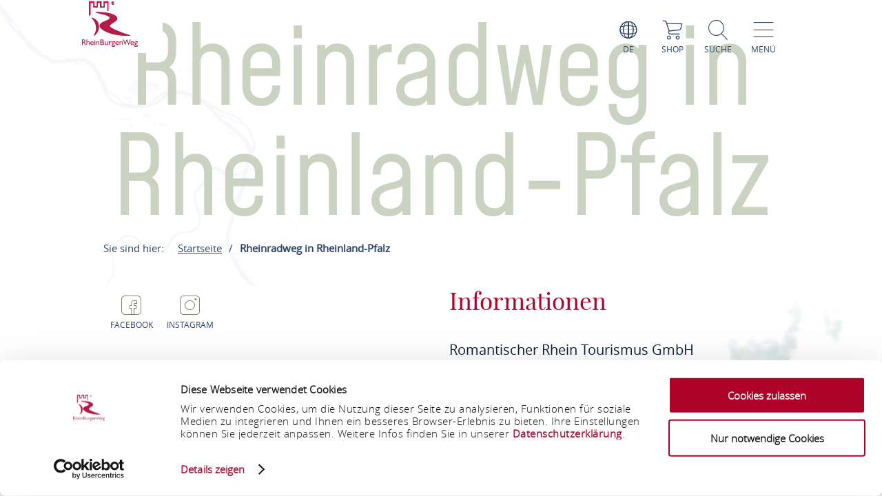

--- FILE ---
content_type: text/html; charset=UTF-8
request_url: https://www.rheinburgenweg.com/a-rheinradweg-veloroute-rhein
body_size: 7196
content:
<!DOCTYPE html><html lang="de" class="rheinburgenweg"><head><link rel="stylesheet" href="https://www.rheinburgenweg.com/portal/dist/_vendor/fonts/A.fonts-icomoon.0bfe24b0.css.pagespeed.cf.DBFfrH-eJG.css"><style>@font-face{font-family:mohaveregular;src:url(portal/dist/_vendor/fonts/Mohave/regular/mohave-regular-webfont.192c7d4a.woff2) format('woff2') , url(portal/dist/_vendor/fonts/Mohave/regular/mohave-regular-webfont.48edaaac.woff) format('woff');font-weight:400;font-style:normal;font-display:swap}</style><style>@font-face{font-family:open_sansregular;src:url(portal/dist/_vendor/fonts/Opensans/regular/opensans-regular-webfont.374b85b0.woff2) format('woff2') , url(portal/dist/_vendor/fonts/Opensans/regular/opensans-regular-webfont.60382fc0.woff) format('woff');font-weight:400;font-style:normal;font-display:swap}</style><style>@font-face{font-family:open_sansbold;src:url(portal/dist/_vendor/fonts/Opensans/bold/opensans-bold-webfont.9b1a6889.woff2) format('woff2') , url(portal/dist/_vendor/fonts/Opensans/bold/opensans-bold-webfont.c4e2ac1d.woff) format('woff');font-weight:400;font-style:normal;font-display:swap}</style><style>@font-face{font-family:open_sanslight;src:url(portal/dist/_vendor/fonts/Opensans/light/opensans-light-webfont.4fc3eb6a.woff2) format('woff2') , url(portal/dist/_vendor/fonts/Opensans/light/opensans-light-webfont.3d12c41e.woff) format('woff');font-weight:400;font-style:normal;font-display:swap}</style><style>@font-face{font-family:open_sanssemibold;src:url(portal/dist/_vendor/fonts/Opensans/semibold/opensans-semibold-webfont.7fa64dda.woff2) format('woff2') , url(portal/dist/_vendor/fonts/Opensans/semibold/opensans-semibold-webfont.ffef9210.woff) format('woff');font-weight:400;font-style:normal;font-display:swap}</style><style>@font-face{font-family:playfair_displayregular;src:url(portal/dist/_vendor/fonts/Playfairdisplay/regular/playfairdisplay-regular-webfont.b984f212.woff2) format('woff2') , url(portal/dist/_vendor/fonts/Playfairdisplay/regular/playfairdisplay-regular-webfont.8111c8bc.woff) format('woff');font-weight:400;font-style:normal;font-display:swap}</style><link rel="stylesheet" href="https://www.rheinburgenweg.com/portal/dist/atoms/grid/assets/styles/A.grid-base.555cb604.css.pagespeed.cf.wOXEFtiqys.css"><style>@media screen{html{height:auto;background:#fff;overflow-x:hidden}body,html{margin:0;border:0;padding:0;width:100%;box-sizing:border-box;-webkit-overflow-scrolling:touch}body{padding-top:102px}html.-state-noScroll,html.-state-noScroll>body{overflow-y:hidden}}@media screen and (min-width:1001px){body:not(.noBackground){background:url(portal/dist/organisms/frameTop/assets/images/xbackground.162aff9e.png.pagespeed.ic.FVVfAXs1w1.webp) repeat-y;background-size:contain}}@media screen{body.winter{background:url(portal/dist/organisms/frameTop/assets/images/xbackground_winter.b9513436.png.pagespeed.ic.5RPks3nXDz.webp);background-size:contain}a,button{cursor:pointer}em,strong{font:inherit}a{color:inherit}#CybotCookiebotDialogBodyContentTitle{font-size:17px}#CybotCookiebotDialog div{font:300 15px/18px open_sanslight,Arial,sans-serif;font-weight:300;font-style:normal;font-size:15px;line-height:18px}#CybotCookiebotDialogBodyButtonDecline{padding:5px}#CybotCookiebotDialogBodyButtonAccept,#CybotCookiebotDialogBodyButtonDetails{padding:5px 0}}</style><link rel="stylesheet" href="https://www.rheinburgenweg.com/portal/dist/organisms/pageHeader/assets/styles/pageHeader-base.c69c9906.css"><link rel="stylesheet" href="https://www.rheinburgenweg.com/portal/dist/organisms/offCanvas/assets/styles/A.offCanvas-base.d9d44b28.css.pagespeed.cf.45fGlS4qAF.css"><link rel="stylesheet" href="https://www.rheinburgenweg.com/portal/dist/organisms/offCanvasNav/assets/styles/A.offCanvasNav-base.61221a8e.css.pagespeed.cf.WlR-qCTOjZ.css"><link rel="stylesheet" href="https://www.rheinburgenweg.com/portal/dist/organisms/offCanvasLanguageSwitch/assets/styles/A.offCanvasLanguageSwitch-base.23acaa2c.css.pagespeed.cf.cxZFBt8K5K.css"><link rel="stylesheet" href="https://www.rheinburgenweg.com/portal/dist/organisms/offCanvasSearch/assets/styles/A.offCanvasSearch-base.59838b5d.css.pagespeed.cf.RWdmZfxNXF.css"><link rel="stylesheet" href="https://www.rheinburgenweg.com/portal/dist/organisms/headlineBlock/assets/styles/A.headlineBlock-base.cf9133f3.css.pagespeed.cf.qHOF9sp5yH.css"><style>#breadcrumb{color:#2d4467;font:400 15px/2em open_sansregular,Arial,sans-serif;font-weight:400;font-style:normal;font-size:15px;line-height:2em;margin-bottom:40px}#breadcrumb p{margin:0;display:inline-block}@media screen and (max-width:550px){#breadcrumb{font:300 14px/2em open_sansregular,Arial,sans-serif;font-weight:300;font-style:normal;font-size:14px;line-height:2em}}#breadcrumb ul{margin:0 0 0 -20px;list-style:none}@media screen and (max-width:1000px){#breadcrumb{position:relative;overflow:auto}#breadcrumb ul{width:200%;top:0;position:absolute}}#breadcrumb ul>li{display:inline-block}#breadcrumb ul>li:not(:last-child)::after{content:'/';display:inline-block;margin:0 10px}#breadcrumb ul>li:last-child{font-weight:700}#breadcrumb ul>li:last-child>a{text-decoration:none}</style><style>#pageFooter{overflow:hidden}@media (min-width:1001px){#pageFooter{background:url(portal/dist/organisms/pageFooter/assets/images/xfooterBackground.46df0aba.png.pagespeed.ic.t-Ds1eesla.webp) no-repeat #fff}}@media (max-width:1000px){#pageFooter{text-align:center;background:url(portal/dist/organisms/pageFooter/assets/images/xfooterBackgroundMobile.a060b145.png.pagespeed.ic.wa479LhJyW.webp) no-repeat #fff;background-size:cover}}@media (max-width:550px){#pageFooter{background-position:50% 50%}}@media (min-width:1001px){.winter #pageFooter{background:url(portal/dist/organisms/pageFooter/assets/images/xfooterBackgroundWinter.b96e8f51.png.pagespeed.ic.ZUJruSFp-T.webp) no-repeat #fff}}#pageFooter>.h-grid>h2{color:#cad2c1;margin:0}@media (min-width:1441px){#pageFooter>.h-grid>h2{font:400 160px/135px mohaveregular,Arial,sans-serif;font-weight:400;font-style:normal;font-size:160px;line-height:135px;padding-top:8px}}@media (max-width:1440px){#pageFooter>.h-grid>h2{font:400 55px/1.22222222em mohaveregular,Arial,sans-serif;font-weight:400;font-style:normal;font-size:55px;line-height:1.22222222em}}@media (max-width:550px){#pageFooter>.h-grid>h2{line-height:.9em}}@media (max-width:1000px){.winter #pageFooter{background:url(portal/dist/organisms/pageFooter/assets/images/xfooterBackgroundMobileWinter.d0a3125c.png.pagespeed.ic.AnP2F1HXli.webp) no-repeat #fff;background-size:cover}#pageFooter>.h-grid>h3{font-size:30px}}.rrtProject #pageFooter>.h-grid>h2{color:#a69462}#pageFooter.followingPagesFooter>.h-grid>h2{color:#4f9047}</style><link rel="stylesheet" href="https://www.rheinburgenweg.com/portal/dist/molecules/pageFooter__contact/assets/styles/A.pageFooter__contact-base.65c4921f.css.pagespeed.cf.Iy0LOdeMxj.css"><style>.pageFooter__openingHours>h3{color:#2d4467;margin:0 0 30px}@media (min-width:1440px){.pageFooter__openingHours>h3{font:400 50px/1.1em playfair_displayregular,Arial,sans-serif;font-weight:400;font-style:normal;font-size:50px;line-height:1.1em}}@media (max-width:1439px){.pageFooter__openingHours>h3{font:400 35px/1.28571429em playfair_displayregular,Arial,sans-serif;font-weight:400;font-style:normal;font-size:35px;line-height:1.28571429em}}.pageFooter__openingHours{color:#0b1d38;padding-right:26px;font:300 20px/35px open_sansregular,Arial,sans-serif;font-weight:300;font-style:normal;font-size:20px;line-height:35px}.pageFooter__openingHours>ul{padding:0;margin:0;list-style-type:none}.pageFooter__openingHours>ul>li{display:-ms-flexbox;display:flex}.pageFooter__openingHours>ul>li>span:first-child{margin-right:25px}@media (min-width:1001px){.pageFooter__openingHours>ul>li>span:first-child{width:25%}}@media (max-width:1000px){.pageFooter__openingHours>ul>li>span:first-child{width:45%}}.pageFooter__openingHours>ul>li>span:not(:first-child){-ms-flex:1 1;flex:1 1}</style><style>.pageFooter__links{margin-bottom:0;position:relative}@media (max-width:550px){.pageFooter__links{bottom:10px}}.pageFooter__links>a{cursor:pointer;display:inline-block;text-transform:uppercase;color:#2d4467;font:400 18px/1em open_sansregular,Arial,sans-serif;font-weight:400;font-style:normal;font-size:18px;line-height:1em;padding:10px;-webkit-text-decoration-color:#6c775e;text-decoration-color:#6c775e}.pageFooter__links>a>[class*="icon-"]{color:#6c775e}.rrtProject .pageFooter__links>a{color:#8e1c3f;-webkit-text-decoration-color:#a69462;text-decoration-color:#a69462}.rrtProject .pageFooter__links>a>[class*="icon-"]{color:#a69462}</style><style>.pageFooter__backToTop{text-transform:uppercase;display:inline-block;text-decoration:none;color:#fff;font:400 16px/1em open_sansregular,Arial,sans-serif;font-weight:400;font-style:normal;font-size:16px;line-height:1em;position:relative;bottom:-5px}@media (max-width:1000px){.pageFooter__backToTop{text-align:center;width:100%;height:55px}}@media (min-width:1440px){.pageFooter__backToTop{float:right}}@media (max-width:550px){.pageFooter__backToTop{bottom:-5px}}.pageFooter__backToTop>[class^="icon-"]{display:block;text-align:center;font-size:28px}</style><style>.ps__rail-x,.ps__rail-y{display:none;opacity:0;position:absolute}.ps{overflow-anchor:none;-ms-overflow-style:none;touch-action:auto;-ms-touch-action:auto;overflow:auto!important}.ps__rail-x{transition:background-color .2s linear , opacity .2s linear;-webkit-transition:background-color .2s linear , opacity .2s linear;height:15px;bottom:0}.ps__rail-y{transition:background-color .2s linear , opacity .2s linear;-webkit-transition:background-color .2s linear , opacity .2s linear;width:15px;right:0}.ps--active-x>.ps__rail-x,.ps--active-y>.ps__rail-y{display:block;background-color:transparent}.ps--focus>.ps__rail-x,.ps--focus>.ps__rail-y,.ps--scrolling-x>.ps__rail-x,.ps--scrolling-y>.ps__rail-y,.ps:hover>.ps__rail-x,.ps:hover>.ps__rail-y{opacity:.6}.ps .ps__rail-x.ps--clicking,.ps .ps__rail-x:focus,.ps .ps__rail-x:hover,.ps .ps__rail-y.ps--clicking,.ps .ps__rail-y:focus,.ps .ps__rail-y:hover{background-color:#eee;opacity:.9}.ps__thumb-x,.ps__thumb-y{background-color:#aaa;border-radius:6px;position:absolute}.ps__thumb-x{transition:background-color .2s linear , height .2s ease-in-out;-webkit-transition:background-color .2s linear , height .2s ease-in-out;height:6px;bottom:2px}.ps__thumb-y{transition:background-color .2s linear , width .2s ease-in-out;-webkit-transition:background-color .2s linear , width .2s ease-in-out;width:6px;right:2px}.ps__rail-x.ps--clicking .ps__thumb-x,.ps__rail-x:focus>.ps__thumb-x,.ps__rail-x:hover>.ps__thumb-x{background-color:#999;height:11px}.ps__rail-y.ps--clicking .ps__thumb-y,.ps__rail-y:focus>.ps__thumb-y,.ps__rail-y:hover>.ps__thumb-y{background-color:#999;width:11px}@media screen and (-ms-high-contrast:active),(-ms-high-contrast:none){.ps{overflow:auto!important}}</style><script id="Cookiebot" src="https://consent.cookiebot.com/uc.js" data-cbid="56eb3f32-5e92-40fd-8827-62a52b84370d" data-blockingmode="auto"></script><script>imx={dist:'https://www.rheinburgenweg.com/portal/dist',map:{"zoom":7,"coords":{"lat":50.322622,"lng":7.585644},"system":"googlemaps","accessKey":"AIzaSyB7WJ1wrsKXQM1_66UmGFSZk_r5mdN5pJ8","markers":{"activeDefault":"\/_vendor\/images\/map\/mapMarkerRheinburgenweg--active.png"}},language:'de',translations:{autocomplete:{hits:'Treffer'}},mapMarkerActive:'https://www.rheinburgenweg.com/portal/dist//_vendor/images/map/mapMarkerRheinburgenweg--active.png'}</script><link rel="apple-touch-icon" sizes="180x180" href="/portal/dist/_vendor/favicons/rheinburgenweg/xapple-touch-icon.png.pagespeed.ic.RwUgWx_Dni.webp"><link rel="icon" type="image/png" href="/portal/dist/_vendor/favicons/rheinburgenweg/xfavicon-32x32.png.pagespeed.ic.1JbLGjh-Gf.webp" sizes="32x32"><link rel="icon" type="image/png" href="/portal/dist/_vendor/favicons/rheinburgenweg/xfavicon-16x16.png.pagespeed.ic.Yxt8_s-3Io.webp" sizes="16x16"><link rel="manifest" href="/portal/dist/_vendor/favicons/rheinburgenweg/manifest.json"><link rel="shortcut icon" href="/portal/dist/_vendor/favicons/rheinburgenweg/favicon.ico"><meta name="msapplication-config" content="/portal/dist/_vendor/favicons/rheinburgenweg/browserconfig.xml"><meta charset="utf-8"><meta name="viewport" content="width=device-width, initial-scale=1, maximum-scale=1, user-scalable=1"><title>Rheinradweg in Rheinland-Pfalz</title><meta name="robots" content="index, follow, noodp"><meta name="description" content="Am Rheinradweg als einem der bedeutendsten europ&auml;ischen Radfernwege von 1.450 km L&auml;nge hat Rheinland-Pfalz linksrheinisch zwischen der Grenze zu Frankreich im S&uuml;den und der Landesgrenze zu NRW im Norden einen Anteil von ca. 318 km, rechtsrheinisch 75 km.
Ohne Anstiege verl&auml;uft der Rheinradweg meist in Ufern&auml;he und fast immer auf eigenen Wegen. Er ist durchgehend mit dem Routenlogo EuroVelo 15 beschildert."><meta name="publisher" content="Romantischer Rhein Tourismus GmbH"><meta name="google-site-verification" content="9lCbAYnNAjQDDqoG-aN7gG3cbMwug2_OzSKqW-Pj0vs"><meta name="date" content="2026-01-15T00:21:54+01:00"><meta name="geo.position" content="48.957911;8.186617"><meta name="ICBM" content="48.957911, 8.186617"><meta property="og:title" content="Rheinradweg in Rheinland-Pfalz"><meta property="og:description" content="Am Rheinradweg als einem der bedeutendsten europ&auml;ischen Radfernwege von 1.450 km L&auml;nge hat Rheinland-Pfalz linksrheinisch zwischen der Grenze zu Frankreich im S&uuml;den und der Landesgrenze zu NRW im Norden einen Anteil von ca. 318 km, rechtsrheinisch 75 km.
Ohne Anstiege verl&auml;uft der Rheinradweg meist in Ufern&auml;he und fast immer auf eigenen Wegen. Er ist durchgehend mit dem Routenlogo EuroVelo 15 beschildert."><meta property="og:site_name" content=""><meta property="og:url" content="https://www.rheinburgenweg.com/a-rheinradweg-veloroute-rhein"><meta property="og:image" content="https://img.oastatic.com/img/52043373/.jpg"><meta property="og:type" content="article"><link rel="canonical" href="https://www.rheinburgenweg.com/a-rheinradweg-veloroute-rhein"><!-- Global site tag (gtag.js) - Google Analytics --><script type="text/plain" data-cookieconsent="marketing" async src="https://www.googletagmanager.com/gtag/js?id=UA-10093937-4"></script><script type="text/plain" data-cookieconsent="marketing">
window.dataLayer = window.dataLayer || [];function gtag() {
dataLayer.push(arguments);
}gtag('js', new Date());gtag('config', 'UA-10093937-4');
</script><script type="text/plain" data-cookieconsent="marketing">
(function(w, d, s, l, i) {
w[l] = w[l] || [];
w[l].push({
'gtm.start':
new Date().getTime(), event: 'gtm.js'
});
var f = d.getElementsByTagName(s)[0],
j = d.createElement(s), dl = l != 'dataLayer' ? '&l=' + l : '';
j.async = true;
j.src =
'https://www.googletagmanager.com/gtm.js?id=' + i + dl;
f.parentNode.insertBefore(j, f);
})(window, document, 'script', 'dataLayer', 'GTM-WN2N9K3');
</script></head><body><noscript><meta HTTP-EQUIV="refresh" content="0;url='https://www.rheinburgenweg.com/a-rheinradweg-veloroute-rhein?PageSpeed=noscript'" /><style><!--table,div,span,font,p{display:none} --></style><div style="display:block">Please click <a href="https://www.rheinburgenweg.com/a-rheinradweg-veloroute-rhein?PageSpeed=noscript">here</a> if you are not redirected within a few seconds.</div></noscript><!-- Google Tag Manager (noscript) --><noscript><iframe src="https://www.googletagmanager.com/ns.html?id=GTM-WN2N9K3" height="0" width="0" style="display:none;visibility:hidden"></iframe></noscript><!-- End Google Tag Manager (noscript) --><header id="pageHeader" class="rheinburgenweg" itemscope itemtype="https://schema.org/WPHeader" role="banner"><div class="h-grid"><a href="https://www.rheinburgenweg.com/" id="pageHeader__logo" class="h-el-lg-2 rheinburgenweg largeHeaderLogo"><img src="https://www.rheinburgenweg.com/portal/dist/_vendor/images/rheinburgenweg/logo.svg" class="desktopLogo" alt="Logo"></a><div id="pageHeader__functions" class="h-el-lg-10 h-el-md-8  h-el-sm-8 h-el-ty-8 "><div class="pageHeader__functions__element" id="pageHeader__languageSwitch"><span class="icon-globe"></span><span class="text">de</span><ul id="pageHeader__languageSwitch__languages"><li class="pageHeader__languageSwitch__languages__language"><a href="https://www.rheinburgenweg.com/en/a-rhine-cycle-route-in-rhineland-palatinate">
English
</a></li><li class="pageHeader__languageSwitch__languages__language"><a href="https://www.rheinburgenweg.com/nl/a-rijnfietsroute-in-rijnland-palts">
Nederlands
</a></li></ul></div><a href="https://www.romantischer-rhein.de/webshop#/erlebnisse"><div id="pageHeader__shop" class="pageHeader__functions__element"><span class="icon-shopping-cart"></span><span class="text">Shop</span></div></a><div class="pageHeader__functions__element" id="pageHeader__searchOpener" data-js_offcanvasSearchOpener="true"><span class="icon-search"></span><span class="text">Suche</span></div><div class="pageHeader__functions__element" data-js_offcanvasopener="true"><span class="icon-men"></span><span class="text">Menü</span></div></div></div></header><div id="offCanvas"><div id="offCanvas__nav" role="navigation"><div class="h-grid"><div class="offCanvas__nav__menu h-el-lg-12 h-el-ty-12 v-el-1 "><div class="offCanvas__nav__menu__linkList"><div class="offCanvas__nav__menu__element" id="languageSwitchOpener" data-js_offcanvasLanguageSwitchOpener="true"><span class="icon-globe"></span><span class="text">de</span></div><a href="https://www.romantischer-rhein.de/webshop#/erlebnisse" target="_blank"><div id="offCanvas__nav__shop" class="offCanvas__nav__menu__element"><span class="icon-shopping-cart"></span><span class="text">Shop</span></div></a><div class="offCanvas__nav__menu__element" id="searchOpener" data-js_offcanvasSearchOpener="true"><span class="icon-search"></span><span class="text">Suche</span></div><div id="offCanvas__nav__closer" class="offCanvas__nav__menu__element"><span class="icon-close"></span><span class="text">Schliessen</span></div></div></div><div class="offCanvas__nav__list"><div class="offCanvas__nav__list__column rheinburgenweg"><h3><a href="https://www.rheinburgenweg.com/rheinburgenweg/rheinburgenweg-portrait">Portrait</a></h3><span class="icon-plus openCloseSwitch"></span><span class="icon-minus  openCloseSwitch"></span><ul class="offCanvas__nav__list__column__list"><li class="offCanvas__nav__list__column__list__node state__inactive"><h4><a href="https://www.rheinburgenweg.com/rheinburgenweg/rheinburgenweg-portrait/qualitaetsweg">Qualitätsweg</a></h4></li><li class="offCanvas__nav__list__column__list__node state__inactive"><h4><a href="https://www.rheinburgenweg.com/rheinburgenweg/rheinburgenweg-portrait/markierung-rheinburgenweg">Markierung</a></h4></li><li class="offCanvas__nav__list__column__list__node state__inactive"><h4><a href="https://www.rheinburgenweg.com/rheinburgenweg/rheinburgenweg-portrait/wegweisung-rheinburgenweg">Wegweisung</a></h4></li></div><div class="offCanvas__nav__list__column rheinburgenweg"><h3><a href="https://www.rheinburgenweg.com/rheinburgenweg/rheinburgenweg-etappen">Etappen</a></h3><span class="icon-plus openCloseSwitch"></span><span class="icon-minus  openCloseSwitch"></span><ul class="offCanvas__nav__list__column__list"><li class="offCanvas__nav__list__column__list__node state__inactive"><h4><a href="https://www.rheinburgenweg.com/rheinburgenweg/rheinburgenweg-etappen/etappen-unteres-mittelrheintal">Unteres Mittelrheintal</a></h4></li><li class="offCanvas__nav__list__column__list__node state__inactive"><h4><a href="https://www.rheinburgenweg.com/rheinburgenweg/rheinburgenweg-etappen/etappen-oberes-mittelrheintal">Oberes Mittelrheintal</a></h4></li><li class="offCanvas__nav__list__column__list__node state__inactive"><h4><a href="https://www.rheinburgenweg.com/rheinburgenweg/rheinburgenweg-etappen/premium-rundwege-am-rheinburgenweg">Premium-Rundwege am RheinBurgenWeg</a></h4></li></div><div class="offCanvas__nav__list__column rheinburgenweg"><h3><a href="https://www.rheinburgenweg.com/rheinburgenweg/infos/wegenews">Informationen</a></h3><span class="icon-plus openCloseSwitch"></span><span class="icon-minus  openCloseSwitch"></span><ul class="offCanvas__nav__list__column__list"><li class="offCanvas__nav__list__column__list__node state__inactive"><h4><a href="https://www.rheinburgenweg.com/rheinburgenweg/infos/sehenswuerdigkeiten-am-rheinburgenweg">Sehenswürdigkeiten</a></h4></li><li class="offCanvas__nav__list__column__list__node state__inactive"><h4><a href="https://www.rheinburgenweg.com/rheinburgenweg/infos/veranstaltungen-am-rheinburgenweg">Veranstaltungen</a></h4></li><li class="offCanvas__nav__list__column__list__node state__inactive"><h4><a href="https://www.rheinburgenweg.com/rheinburgenweg/infos/sicherheitshinweise-rheinburgenweg">Sicherheitshinweise</a></h4></li><li class="offCanvas__nav__list__column__list__node state__inactive"><h4><a href="https://www.rheinburgenweg.com/rheinburgenweg/infos/biken-reiten">Biken &amp; Reiten</a></h4></li><li class="offCanvas__nav__list__column__list__node state__inactive"><h4><a href="https://www.rheinburgenweg.com/rheinburgenweg/infos/wegenews">Wegemeldungen</a></h4></li></div><div class="offCanvas__nav__list__column rheinburgenweg"><h3><a href="https://www.rheinburgenweg.com/rheinburgenweg/gastgeber-wanderangebote/unterkuenfte-rheinburgenweg">Gastgeber &amp; Wanderangebote</a></h3><span class="icon-plus openCloseSwitch"></span><span class="icon-minus  openCloseSwitch"></span><ul class="offCanvas__nav__list__column__list"><li class="offCanvas__nav__list__column__list__node state__inactive"><h4><a href="https://www.rheinburgenweg.com/rheinburgenweg/gastgeber-wanderangebote/unterkuenfte-rheinburgenweg">Unterkünfte</a></h4></li><li class="offCanvas__nav__list__column__list__node state__inactive"><h4><a href="https://www.rheinburgenweg.com/rheinburgenweg/gastgeber-wanderangebote/wanderangebote-rheinburgenweg">Wanderangebote</a></h4></li><li class="offCanvas__nav__list__column__list__node state__inactive"><h4><a href="https://www.rheinburgenweg.com/rheinburgenweg/gastgeber-wanderangebote/gastronomie-am-rheinburgenweg">Gastronomie</a></h4></li></div><div class="offCanvas__nav__list__column rheinburgenweg"><h3><a href="https://www.rheinburgenweg.com/rheinburgenweg/service-rheinburgenweg/kontakt-rheinburgenweg">Service</a></h3><span class="icon-plus openCloseSwitch"></span><span class="icon-minus  openCloseSwitch"></span><ul class="offCanvas__nav__list__column__list"><li class="offCanvas__nav__list__column__list__node state__inactive"><h4><a href="https://www.rheinburgenweg.com/rheinburgenweg/service-rheinburgenweg/kontakt-rheinburgenweg">Kontakt</a></h4></li><li class="offCanvas__nav__list__column__list__node state__inactive"><h4><a href="https://www.rheinburgenweg.com/rheinburgenweg/prospektbestellung-rheinburgenweg">Prospektbestellung</a></h4></li><li class="offCanvas__nav__list__column__list__node state__inactive"><h4><a href="https://www.romantischer-rhein.de/webshop">Webshop</a></h4></li></div></div></div></div></div><div id="offCanvasLanguageSwitch"><div id="offCanvas__languageSwitch"><div class="h-grid"><div class="offCanvas__languageSwitch__menu h-el-lg-12 h-el-ty-12 v-el-1 "><div class="offCanvas__languageSwitch__menu__linkList"><div class="offCanvas__languageSwitch__menu__element offCanvas__languageSwitch__menu__element--active"><span class="icon-globe"></span><span class="text">de</span></div><a href="https://www.romantischer-rhein.de/webshop#/erlebnisse" target="_blank"><div id="offCanvas__languageSwitch__shop" class="offCanvas__languageSwitch__menu__element"><span class="icon-shopping-cart"></span><span class="text">Shop</span></div></a><div class="offCanvas__languageSwitch__menu__element" id="languageSwitch__searchOpener" data-js_offcanvasSearchOpener="true"><span class="icon-search"></span><span class="text">Suche</span></div><div id="offCanvas__languageSwitch__closer" class="offCanvas__languageSwitch__menu__element"><span class="icon-close"></span><span class="text">Schliessen</span></div></div></div><ul class="offCanvas__languageSwitch__languages"><li class="offCanvas__languageSwitch__languages__language"><a href="https://www.rheinburgenweg.com/en/a-rhine-cycle-route-in-rhineland-palatinate">
English
</a></li><li class="offCanvas__languageSwitch__languages__language"><a href="https://www.rheinburgenweg.com/nl/a-rijnfietsroute-in-rijnland-palts">
Dutch
</a></li></ul></div></div></div><div id="offCanvasSearch"><div id="offCanvas__search"><div class="h-grid"><div class="offCanvas__search__menu h-el-lg-12 h-el-ty-12 v-el-1 "><div class="offCanvas__search__menu__linkList"><div id="offCanvas__search__closer" class="offCanvas__search__menu__element"><span class="icon-close"></span><span class="text">Schliessen</span></div></div></div><h2 class="offCanvas__search__title">Suche</h2><h3 class="offCanvas__search__subtitle">Ich suche nach...</h3><div class="h-el-lg-6 h-el-sm-12 h-off-lg-3 h-off-sm-0"><form action="https://www.rheinburgenweg.com/rheinburgenweg/volltextsuche-rheinburgenweg" class="offCanvas__search__form" data-autocomplete="offCanvas__search__all"><input type="hidden" name="form" value="search"><input type="radio" name="filterTab" checked value="all" id="filterTab-all" class="name-filtertab value-all hide not-checked "><label for="filterTab-all" class="name-filtertab value-all hide not-checked label-all ">all</label><div class="offCanvas__search__autocomplete"><input type="text" name="query" id="offCanvas__search__form__term" class="name-query " value="" placeholder="Ich suche nach…"><label for="offCanvas__search__form__term" class="icon trigger" aria-hidden="true"><button type="submit" class="icon-search"></button></label><div class="offCanvas__search__autocomplete_field"><h4>Suchvorschläge</h4></div></div></form></div></div></div></div><div class="h-grid" data-ident="address_65"><article class="textBlock headlineBlock h-el-lg-10  h-el-ty-12  h-off-lg-1 h-off-ty-0"><h1 class="headlineCentered">Rheinradweg in Rheinland-Pfalz</h1><nav id="breadcrumb"><p>Sie sind hier:</p><ul class="h-el-lg-10 h-el-md-10 h-off-md-2 h-el-sm-12 h-off-sm-0" itemscope itemtype="https://schema.org/BreadcrumbList"><li itemprop="itemListElement" itemscope itemtype="https://schema.org/ListItem"><a itemprop="item" href="https://www.rheinburgenweg.com/"><span itemprop="name">Startseite</span></a><meta itemprop="position" content="1"></li><li itemprop="itemListElement" itemscope itemtype="https://schema.org/ListItem"><a itemprop="item" href="https://www.rheinburgenweg.com/"><span itemprop="name">Rheinradweg in Rheinland-Pfalz</span></a><meta itemprop="position" content="2"></li></ul></nav></article></div><div id="flexViewBlock" class="h-grid"><div id="articleContainer"><article id="article" data-ident="address_65"><div class="oax-top-cont" style="height:0px;"></div></article></div><!-- load Outdooractive Javascript API --><script src="//api-oa.com/jscr/oa_head.js?proj=api-romantischer-rhein&key=IEJX7AKG-EMWGKMYT-4OSSHTTY&lang=de&leaflet_gshim=1"></script><script>(function(){var waitForOA=function(){var initLimit=15;var interval=setInterval(_initOaDetailPage,1500);function _initOaDetailPage(){if(initLimit<=0){clearInterval(interval);}else{if(typeof oa==='object'){var detailPage=oa.api.detailpage({"id":"3416740"});detailPage.whenLoaded(function(){document.getElementsByClassName("oax-top-cont")[0].style.height="auto";});clearInterval(interval);}else{initLimit--;}}}};waitForOA();})();</script></div><footer id="pageFooter" itemscope itemtype="http://schema.org/WPFooter" role="contentinfo"><div class="h-grid"><div class="h-el-lg-5 h-off-lg-1 h-el-sm-12 h-off-sm-0"><div class="pageFooter__contact"><div class="pageFooter__contact__text"><h3></h3><div></div></div><div class="pageFooter__contact__links"><meta itemprop="sameAs" content="https://www.facebook.com/RheinBurgenWeg/"><a href="https://www.facebook.com/RheinBurgenWeg/" class="pageFooter__contact__links__socialIconElement facebook" target="_blank"><span class="icon-facebook"></span><span class="text">facebook</span></a><meta itemprop="sameAs" content="https://www.instagram.com/rheinburgenweg/"><a href="https://www.instagram.com/rheinburgenweg/" class="pageFooter__contact__links__socialIconElement instagram" target="_blank"><span class="icon-instagram"></span><span class="text">instagram</span></a></div></div></div><div class="h-el-lg-5 h-el-sm-12"><div class="pageFooter__openingHours"><h3>Informationen</h3><ul class="pageFooter__openingHours__list"><p><strong>Romantischer Rhein Tourismus GmbH</strong><br>
Bahnhofstraße 28<br>
56112 Lahnstein</p></ul></div></div><div class="h-el-lg-9 h-el-sm-12"><div class="pageFooter__links"><a href="https://www.rheinburgenweg.com/rheinburgenweg/prospektbestellung-rheinburgenweg">Prospektbestellung <span class="icon-linkArrow"></span></a><a href="https://www.romantischer-rhein.de/webshop#/erlebnisse" target="_blank" rel="noopener">Webshop <span class="icon-linkArrow"></span></a><a href="https://www.romantischer-rhein.de/pressebereich" target="_blank" rel="noopener">Presse <span class="icon-linkArrow"></span></a><a href="https://www.rheinburgenweg.com/rheinburgenweg/agb-rheinburgenweg">AGB <span class="icon-linkArrow"></span></a><a href="https://www.rheinburgenweg.com/rheinburgenweg/impressum-rheinburgenweg">Impressum <span class="icon-linkArrow"></span></a><a href="https://www.rheinburgenweg.com/rheinburgenweg/datenschutz-rheinburgenweg">Datenschutz <span class="icon-linkArrow"></span></a><a href="https://www.romantischer-rhein.de/erklaerung-zur-barrierefreiheit" target="_blank" rel="noopener">Erklärung zur Barrierefreiheit <span class="icon-linkArrow"></span></a><a href="https://www.rheinburgenweg.com/rheinburgenweg/foerderhinweis-rbw">Förderhinweis <span class="icon-linkArrow"></span></a></div></div><div class="h-el-lg-3 h-el-sm-12"><a href="javascript:void(0);" class="pageFooter__backToTop"><span class="icon-arrowUpLongPart1"></span>
Zurück nach oben  <span class="icon-arrowDownLongPart2"></span></a></div></div></footer><script defer src="https://www.rheinburgenweg.com/portal/dist/organisms/pageHeader/assets/scripts/pageHeader-offCanvasOpener.5bae1ca9.js.pagespeed.jm.O5FPqyBiV-.js"></script><script defer src="https://www.rheinburgenweg.com/portal/dist/organisms/pageHeader/assets/scripts/pageHeader-offCanvasSearchOpener.5c947a9c.js.pagespeed.jm.M7Vq6NeLhQ.js"></script><script defer src="https://www.rheinburgenweg.com/portal/dist/organisms/pageHeader/assets/scripts/pageHeader-sticky.5b0b21d1.js.pagespeed.jm.FJQyUuY7XN.js"></script><script defer src="https://www.rheinburgenweg.com/portal/dist/organisms/offCanvasNav/assets/scripts/offCanvasNav-closer.49d5599b.js.pagespeed.jm.92bB2aOcpU.js"></script><script defer src="https://www.rheinburgenweg.com/portal/dist/organisms/offCanvasNav/assets/scripts/offCanvasNav-menu.42e52046.js.pagespeed.jm.gYvkhiz7mr.js"></script><script defer src="https://www.rheinburgenweg.com/portal/dist/organisms/offCanvasNav/assets/scripts/offCanvasNav-scrolling.73018e82.js.pagespeed.jm.jhKVrI2Wz8.js"></script><script defer src="https://www.rheinburgenweg.com/portal/dist/organisms/offCanvasNav/assets/scripts/offCanvasNav-offCanvasSearchOpener.9adf58f2.js.pagespeed.jm.Jv2P3N2iHl.js"></script><script defer src="https://www.rheinburgenweg.com/portal/dist/organisms/offCanvasNav/assets/scripts/offCanvasNav-offCanvasLanguageSwitchOpener.51db1314.js.pagespeed.jm.ic6hlBSfGg.js"></script><script defer src="https://www.rheinburgenweg.com/portal/dist/organisms/offCanvasLanguageSwitch/assets/scripts/offCanvasLanguageSwitch-closer.ec544ef8.js.pagespeed.jm.KcUs9xSs9R.js"></script><script defer src="https://www.rheinburgenweg.com/portal/dist/organisms/offCanvasLanguageSwitch/assets/scripts/offCanvasLanguageSwitch-offCanvasSearchOpener.58d75388.js.pagespeed.jm.0YLwLa44a5.js"></script><script defer src="https://www.rheinburgenweg.com/portal/dist/organisms/offCanvasSearch/assets/scripts/offCanvasSearch-closer.89380793.js.pagespeed.jm.t2FsuDV-gs.js"></script><script defer src="https://www.rheinburgenweg.com/portal/dist/organisms/offCanvasSearch/assets/scripts/offCanvasSearch-scrolling.a799be05.js.pagespeed.jm.t4Vz9ftpWt.js"></script><script defer src="https://www.rheinburgenweg.com/portal/dist/organisms/offCanvasSearch/assets/scripts/offCanvasSearch-autocomplete.7a9a74e8.js.pagespeed.jm.OrzyBMV806.js"></script><script defer src="https://www.rheinburgenweg.com/portal/dist/molecules/breadcrumb/assets/scripts/breadcrumb-breadcrumbInitialPosition.940f3ff2.js.pagespeed.jm.Yt1fXoz4qw.js"></script><script defer src="https://www.rheinburgenweg.com/portal/dist/atoms/pageFooter__backToTop/assets/scripts/pageFooter__backToTop-backToTop.3dc4fa20.js.pagespeed.jm.2Ope_5DFsR.js"></script><script defer src="https://www.rheinburgenweg.com/portal/dist/organisms/frameBottom/assets/scripts/frameBottom-picturefill.3fb9e34e.js.pagespeed.jm.hZTDk5UlAr.js"></script><script defer src="https://www.rheinburgenweg.com/portal/dist/organisms/frameBottom/assets/scripts/frameBottom-perfectscrollbar.4d1b98fd.js.pagespeed.jm.6MuuK32f9Q.js"></script></body></html>

--- FILE ---
content_type: text/javascript; charset=utf-8
request_url: https://www.rheinburgenweg.com/portal/dist/organisms/pageHeader/assets/scripts/pageHeader-sticky.5b0b21d1.js.pagespeed.jm.FJQyUuY7XN.js
body_size: 1075
content:
(function(){function r(e,n,t){function o(i,f){if(!n[i]){if(!e[i]){var c="function"==typeof require&&require;if(!f&&c)return c(i,!0);if(u)return u(i,!0);var a=new Error("Cannot find module '"+i+"'");throw a.code="MODULE_NOT_FOUND",a}var p=n[i]={exports:{}};e[i][0].call(p.exports,function(r){var n=e[i][1][r];return o(n||r)},p,p.exports,r,e,n,t)}return n[i].exports}for(var u="function"==typeof require&&require,i=0;i<t.length;i++)o(t[i]);return o}return r})()({1:[function(require,module,exports){"use strict";var _typeof="function"==typeof Symbol&&"symbol"==typeof Symbol.iterator?function(e){return typeof e}:function(e){return e&&"function"==typeof Symbol&&e.constructor===Symbol&&e!==Symbol.prototype?"symbol":typeof e};!function(e,t){"function"==typeof define&&define.amd?define([],t):"object"===("undefined"==typeof exports?"undefined":_typeof(exports))?module.exports=t:e.imxQuery=t}(void 0,{offsetTop:function(e){var t=document.querySelector("body");return e.getBoundingClientRect().top-t.getBoundingClientRect().top},offsetLeft:function(e){var t=document.querySelector("body");return e.getBoundingClientRect().left-t.getBoundingClientRect().left},scrollTo:function(e,t,o){var n=function(){return{x:window.pageXOffset,y:window.pageYOffset}},r=n(),i={x:(e-r.x)/(o/15),y:(t-r.y)/(o/15)},y=setInterval(function(){var o,r;o=n(),r={x:!1,y:!1},i.x<0?o.x+i.x<=e&&(r.x=!0):o.x+i.x>=e&&(r.x=!0),i.y<0?o.y+i.y<=t&&(r.y=!0):o.y+i.y>=t&&(r.y=!0),r.x&&r.y?(clearInterval(y),window.scrollTo(e,t)):window.scrollBy(i.x,i.y)},15)},scrollElementTo:function(e,t,o,n){var r=function(){return{x:n.scrollLeft,y:n.scrollTop}},i=r(),y={x:(e-i.x)/(o/15),y:(t-i.y)/(o/15)},c=setInterval(function(){var o,i;o=r(),i={x:!1,y:!1},y.x<0?o.x+y.x<=e&&(i.x=!0):o.x+y.x>=e&&(i.x=!0),y.y<0?o.y+y.y<=t&&(i.y=!0):o.y+y.y>=t&&(i.y=!0),i.x&&i.y?(clearInterval(c),n.scrollLeft=e,n.scrollTop+=t):(n.scrollLeft+=y.x,n.scrollTop+=y.y)},15)},accessDataset:function(e,t){return e.dataset?e.dataset[t]:e.getAttribute("data-"+t)},extendObject:function(e,t){for(var o in t)e.hasOwnProperty(o)||(e[o]=t[o]);return e},documentReady:function(e){var t=!1;"undefined"!=typeof less&&"object"===_typeof(less.pageLoadFinished)&&(t=!0);var o=function(){t?less.pageLoadFinished.then(function(){setTimeout(e)}):setTimeout(e)},n=function e(){document.removeEventListener("DOMContentLoaded",e),window.removeEventListener("load",e),o()};"complete"===document.readyState?o():(document.addEventListener("DOMContentLoaded",n),window.addEventListener("load",n))}});},{}],2:[function(require,module,exports){"use strict";var imxQuery=require("imxquery");module.exports=function(){var t;return window.globalStates_stateCollection={},imxQuery.documentReady(function(){t=document.getElementsByTagName("html")[0]}),{addState:function(e,a){var n=window.globalStates_stateCollection;if(n[e]||(n[e]=[]),-1!==n[e].indexOf(a))return!1;n[e].push(a),t.classList.contains(e)||t.classList.add("-state-"+e)},removeState:function(e,a,n){var i=window.globalStates_stateCollection;if(!i[e])return!1;if(n)i[e]=[];else{var o=i[e].indexOf(a);if(-1===o)return!1;i[e].splice(o,1)}0===i[e].length&&t.classList.remove("-state-"+e)},hasState:function(t){var e=window.globalStates_stateCollection;return!!e[t]&&0!==e[t].length}}}();},{"imxquery":1}],3:[function(require,module,exports){"use strict";var imxQuery=require("imxquery"),globalStates=require("../../../../../_vendor/scripts/globalStates/_init.js");!function(){var e,a,t=function(){globalStates.addState("pageHeader--hidden","pageHeader")},n=function(e){requestAnimationFrame(function(){e-a>0&&e>150?(t(),a=window.pageYOffset):globalStates.hasState("pageHeader--sticky")&&e-a<0&&e<200?(t(),a=window.pageYOffset):(globalStates.removeState("pageHeader--hidden","pageHeader"),a=window.pageYOffset)})},d=function(e){e>150?globalStates.addState("pageHeader--sticky","pageHeader"):globalStates.removeState("pageHeader--sticky","pageHeader")},i=function(){var e=window.pageYOffset;n(e),d(e)};imxQuery.documentReady(function(){e=document.getElementById("pageHeader"),document.getElementsByTagName("html")[0],e&&(a=window.pageYOffset,window.addEventListener("scroll",i))})}();},{"../../../../../_vendor/scripts/globalStates/_init.js":2,"imxquery":1}]},{},[3]);